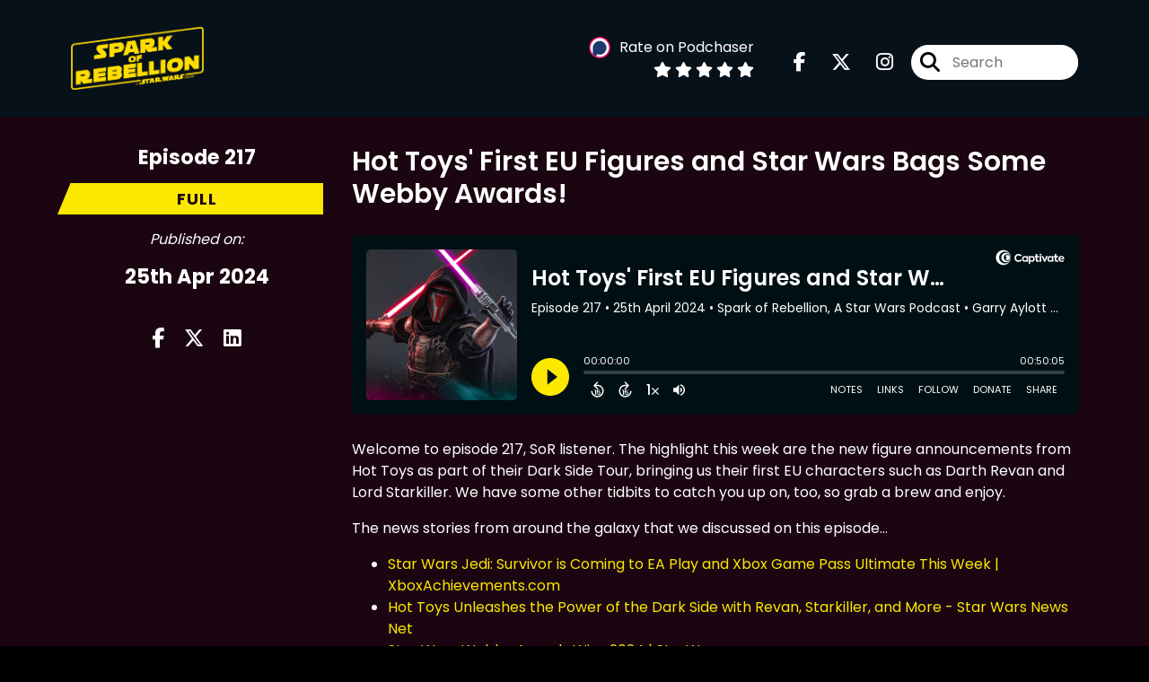

--- FILE ---
content_type: text/html; charset=UTF-8
request_url: https://sparkofrebellion.com/episode/217
body_size: 69847
content:
<!doctype html>
<html lang="en">

<head>
    <meta charset="utf-8">
<meta name="viewport" content="width=device-width, initial-scale=1, shrink-to-fit=no">
<link rel='icon' href='favicon.ico' type='image/x-icon' sizes="32x32">
<link rel="icon" type="image/png" sizes="32x32" href="favicon-32x32.png">
<link rel="icon" type="image/png" sizes="16x16" href="favicon-16x16.png">
<link rel="mask-icon" href="safari-pinned-tab.svg"
    color="#FDE800">
<meta name="msapplication-TileColor" content="#da532c">
<meta name="theme-color" content="#ffffff">

    <link rel="apple-touch-icon" sizes="400x400" href="https://sparkofrebellion.com/images/small-artwork.jpg">

    <link rel="alternate" type="application/rss+xml" title="RSS Feed for Spark of Rebellion, A Star Wars Podcast"
        href="https://feeds.captivate.fm/sparkofrebellion/" />

<link rel="stylesheet" href="/css/app.css?id=9d260e5c22396c010980">
<script src="https://code.jquery.com/jquery-3.5.1.min.js"
    integrity="sha256-9/aliU8dGd2tb6OSsuzixeV4y/faTqgFtohetphbbj0=" crossorigin="anonymous"></script>

<script src="https://assets.captivate.fm/player/api.min.js"></script>
<script type="text/javascript" src="/js/sizing.js?v=1.1"></script>
<script type="text/javascript" src="/js/captivate-sites.js?id=823717fcf689ad13a9b0"></script>

<meta property="og:locale" content="en_US" />
<meta property="og:type" content="website" />
<meta property="og:title" content="Hot Toys&#039; First EU Figures and Star Wars Bags Some Webby Awards! - Spark of Rebellion, A Star Wars Podcast">
<meta property="og:description" content="Welcome to episode 217! The news highlight is Hot Toys&#039; newly announced Star Wars EU figures plus other news from around the galaxy.">
<meta name="description" content="Welcome to episode 217! The news highlight is Hot Toys&#039; newly announced Star Wars EU figures plus other news from around the galaxy.">
            <meta property="og:image" content="https://assets.captivate.fm/37998b47-3a4b-4a19-9265-c42dfc658a30/asset/03641efe-3f91-4412-acd3-905504898101/080fc875-739b-4994-a423-70791ef6daac.jpg">
        <meta property="og:image:secure_url" content="https://assets.captivate.fm/37998b47-3a4b-4a19-9265-c42dfc658a30/asset/03641efe-3f91-4412-acd3-905504898101/080fc875-739b-4994-a423-70791ef6daac.jpg">
    <meta property="og:url"
    content="https://sparkofrebellion.com/episode/217">
<meta property="og:image:width" content="1200" />
<meta property="og:image:height" content="628" />

<meta name="twitter:title" content="Hot Toys&#039; First EU Figures and Star Wars Bags Some Webby Awards! - Spark of Rebellion, A Star Wars Podcast">
<meta name="twitter:description" content="Welcome to episode 217! The news highlight is Hot Toys&#039; newly announced Star Wars EU figures plus other news from around the galaxy.">
<meta name="twitter:card" content="summary_large_image">

    <meta property="og:audio" content="https://pdcn.co/e/op3.dev/e/podcasts.captivate.fm/media/6909408d-304f-492f-822e-f759394b2035/SoR-Ep217.mp3">
    <meta property="og:audio:type" content="audio/mpeg">


            <meta name="twitter:image" content="https://artwork.captivate.fm/d8262070-ab41-40d8-b826-00697f4ad398/Yi1Vg6lgaAwqvOk_ysyLybjp-facebook.png?1768419342">
    

    <meta name="apple-itunes-app" content="app-id=1462305304">


<!-- Global site tag (gtag.js) - Google Analytics -->
<script async src="https://www.googletagmanager.com/gtag/js?id=UA-137263227-2"></script>
<script>
  window.dataLayer = window.dataLayer || [];
  function gtag(){dataLayer.push(arguments);}
  gtag('js', new Date());

  gtag('config', 'UA-137263227-2');
</script>

<meta name="google-site-verification" content="agWotSB4eId8WkMrrSTMUhJLvVxLKb8LMn_isk5fHkk" />



<title>Hot Toys&#039; First EU Figures and Star Wars Bags Some Webby Awards! - Spark of Rebellion, A Star Wars Podcast</title>

<style type="text/css">
                        .hero-header {
                background: url('https://assets.captivate.fm/37998b47-3a4b-4a19-9265-c42dfc658a30/asset/1c5740e5-d756-4f99-a3ed-fb360eeace94/205286a3-76ca-4abe-b079-b9694d1b2a61.jpg');
                background-size: cover;
                background-repeat: no-repeat;
                background-position: center;
            }
                            .hero-subtitle {
                border-top: 1px solid #FDE800;
            }
            
    
    a {
        color: #FDE800;
    }

    .about-info a {
        color: #FDE800
    }

    a.about-support {
        border: 2px solid #FDE800;
    }

    a.about-support:hover {
        text-decoration: none;
        color: #000000 !important;
        background: #FDE800;
    }

    .episode-type,
    .episode-type-pill,
    .episode-number-block {
        background: #FDE800;
        color: #1A0511;
    }

    .episode-type:before {
        border-color: transparent #FDE800 transparent transparent;
    }

    .header {
        background: rgba(0,23,31,0.7);
        color: #ffffff;
    }

    .header a,
    .text-logo {
        color: #ffffff;
    }

    .site-three .header,
    .site-three .footer {
        background: #1A0511;
    }

    .site-three .search-box:focus-within label i {
        color: #1A0511 !important;
    }

    .footer {
        background: #00171F;
        color: #ffffff;
    }

    .footer a,
    .footer .copyright,
    .powered-by {
        color: #ffffff;
    }

    .footer a:hover,
    .footer a:hover .footer-logo path {
        text-decoration: none;
        fill: #FDE800 !important;
    }

    .footer-logo path {
        fill: #FFFFFF !important;
    }

    .body-contrast-color-title {
        color: #FFFFFF !important;
    }


    .social-links a:hover {
        color: #FDE800;
    }

    .page-social-links a:hover {
        color: #ffffff;
        opacity: 0.7;
    }

    .content {
        background: #1A0511;
        color: #FFFFFF;
    }

    .episode-title a {
        color: #FFFFFF;
    }

    .episode-title a:hover {
        text-decoration: none;
        color: #FDE800;
    }

    .follow-this-podcast {
        background: #1A0511;
        color: #FDE800;
    }


    .email-optin-container {
        background: #00202b;
        color: #FFFFFF;
    }

    .email-optin-container .font-highlight-color {
        color: #FDE800;
    }

    .reset-form p,
    .reset-form label {
        color: #FFFFFF;
    }

    body .reset-form a {
        color: #FDE800;
    }

    body .reset-form input[type=submit],
    body .reset-form input[type=button],
    body .reset-form button {
        border: 1px solid #FFFFFF;
        color: #FFFFFF;
    }

    body.site-network .reset-form p *,
    body.site-network .small-button,
    body.site-network .small-button .visit-website,
    body.site-network .user-info,
    body.site-network .user-info .small-social-links a,
    body.site-network .current-show .show-episode-info {
        color: #FFFFFF !important;
    }

    body.site-network .reset-form p a {
        color: #FDE800 !important;
    }


    @media  only screen and (min-width: 576px) {
        .follow-this-podcast-channels a {
            color: #FDE800;
            border: 2px solid #FDE800;
        }

        .site-two .follow-this-podcast-channels a {
            color: #FFFFFF;
            border: 2px solid #FFFFFF;
        }
    }

    @media  only screen and (max-width: 992px) {

        .episode-info,
        .episode-meta {
            color: #FDE800;
        }
    }

    .about {
        background: #002b3a;
        color: #FFFFFF
    }

    .about h4 {
        color: #FDE800
    }


    .about .small-social-links a {
        color: #FDE800
    }

    .episode .episode-link,
    .btn.btn-submit {
        color: #FFFFFF !important;
        border: 1px solid #FFFFFF !important;
    }

    .site-two .tip-section,
    .site-one .tip-section {
        background: #00222e;
        color: #FFFFFF
    }

    .site-two .tip-section .tip-shadow:after,
    .site-one .tip-section .tip-shadow:after {
        background: linear-gradient(180deg, rgba(18, 37, 58, 0) 0%, #00222e 100%);
    }

    .site-three .tip-section .tip-shadow:after {
        background: linear-gradient(180deg, rgba(18, 37, 58, 0) 0%, #1A0511 100%);
    }

    .tip:before {
        background: #FDE800 !important;
        opacity: 5%;
    }

    .optin a {
        color: #FDE800 !important;
    }

    .tip-section a.tip-button,
    .dollar-icon {
        color: #FDE800 !important;
    }

    .tip-section a.tip-button:hover,
    .tip .name,
    .tip .tip-info .tip-amount {
        background: #FDE800 !important;
        color: #000000 !important;
    }


    .optin a:hover {
        color: #FDE800 !important;
    }

    .site-three .optin-titles {
        color: #FFFFFF !important;
    }

    .site-network .optin-title {
        color: #FDE800;
    }

    .grey-or-white {
        color: #FFFFFF !important;
    }


    body.site-network .reset-form input[type=submit],
    body.site-network .reset-form input[type=button],
    body.site-network .reset-form button {
        background-color: #FDE800 !important;
        color: white;
        border: none !important;
    }

    body.site-network .reset-form input[type=submit]:hover,
    body.site-network .reset-form input[type=button]:hover,
    body.site-network .reset-form button:hover {
        color: white !important;
        opacity: 0.7;
    }

    .btn.btn-submit {
        background: #1A0511 !important;
    }

    .episode .episode-link:hover,
    .btn.btn-submit:hover {
        color: #1A0511 !important;
        background: #FFFFFF !important;
    }

    .episode-sharing a {
        color: #FFFFFF !important;
    }

    .episode-sharing a:hover {
        color: #FDE800 !important;
    }

    .pagination .page-link {
        background: none;
        color: #FDE800;
        border: 2px solid #FDE800;
    }

    .pagination .page-link:hover,
    .pagination .page-item.disabled .page-link {
        background: #FDE800;
        color: #1A0511 !important;
        border: 2px solid #FDE800;
    }

    .episode-transcripts {
        border: 1px solid #4a4a4a !important
    }

    .border-bottom {
        border-bottom: 1px solid #4a4a4a !important;
    }

    .border-left {
        border-left: 1px solid #4a4a4a !important;
    }

    .bordered:before,
    .spacer:before {
        border-top: 1px solid #4a4a4a !important;
        border-right: 1px solid #4a4a4a !important;
    }

    .bordered:after,
    .spacer:after {
        border-top: 1px solid #4a4a4a !important;
        border-left: 1px solid #4a4a4a !important;
    }

    .show-notes a,
    a.podchaser-info:hover span,
    .episode-browser a {
        color: #FDE800 !important;
        text-decoration: none;
    }

    .about-info a:hover,
    .show-notes a:hover,
    .episode-browser a:hover,
    a.cp-timestamp:hover {
        text-decoration: underline;
    }

    a.cp-timestamp {
        color: #FDE800 !important;
        text-decoration: none;
        font-weight: bold;
    }

    .about-team-title {
        border-top: 1px solid #1A0511 !important;
    }

    .small-social-links a {
        color: #FFFFFF
    }

    .small-social-links a:hover {
        color: #FDE800 !important;
    }

    .color-border {
        background: #FDE800;
    }

    .current-show.odd {
        background: #4a4a4a;
    }

    .site-network {
        background: #1A0511;
    }

    .start-listening {
        background: #FDE800
    }

    .start-listening:hover {
        background: #FDE800B0
    }

    .section-title {
        color: #FDE800;
    }

    .show-info a {
        background: #FDE800;
        color: #1A0511
    }

    /* NOTE(pierre): If you want to change these, also change them in app css */
    .show-container:hover {
        box-shadow: 0 0.1875rem 1.5rem #FDE80040;
    }


    .font-highlight-color {
        color: #FDE800;
    }

    .follow-this-podcast-channels.site-links>a.show-custom-directories-container>.show-custom-directories>i {
        color: #FDE800;
    }

    .btn-outline-captivate {
        transition: all 0.15s ease-in-out;
        color: #FDE800;
        border-color: #FDE800;
    }

    .btn-outline-captivate:hover {
        color: #000000;
        background-color: #FDE800;
    }

    .btn-outline-captivate:hover g.st1 {
        fill: #000000;
    }

    </style>
</head>

<body class="site-one">

    <header class="header fixed">
    <div class="container">
        <div class="row align-items-center">
            <div class="col-sm-5">
                                    <a href="https://sparkofrebellion.com"><img class="logo"
                            alt="Spark of Rebellion"
                            src="https://assets.captivate.fm/37998b47-3a4b-4a19-9265-c42dfc658a30/asset/cc4b5b68-cb1f-4573-b4d5-d5324fff48ea/09ba6edf-d3af-46c6-b8c5-76e8712f07a6.jpg"></a>
                            </div>
            <div class="col-sm-7 text-sm-right">
                
                    
                        <div class="podchaser-rating">

                            <a class="podchaser-info"
                                href="https://www.podchaser.com/podcasts/spark-of-rebellion-a-star-wars-847275?utm_source=captivate&utm_medium=podcast_page&action=rate"
                                target="_blank">
                                <img alt="Podchaser Logo" src="https://www.podchaser.com/images/podchaser-icon.png">
                                <span>Rate on Podchaser</span>
                            </a>

                            <div class="podchaser-stars">

                                
                                
                                
                                                                            <svg role="img" xmlns="http://www.w3.org/2000/svg" viewBox="0 0 576 512"><path fill="currentColor" d="M259.3 17.8L194 150.2 47.9 171.5c-26.2 3.8-36.7 36.1-17.7 54.6l105.7 103-25 145.5c-4.5 26.3 23.2 46 46.4 33.7L288 439.6l130.7 68.7c23.2 12.2 50.9-7.4 46.4-33.7l-25-145.5 105.7-103c19-18.5 8.5-50.8-17.7-54.6L382 150.2 316.7 17.8c-11.7-23.6-45.6-23.9-57.4 0z" class=""></path></svg>
                                                                            <svg role="img" xmlns="http://www.w3.org/2000/svg" viewBox="0 0 576 512"><path fill="currentColor" d="M259.3 17.8L194 150.2 47.9 171.5c-26.2 3.8-36.7 36.1-17.7 54.6l105.7 103-25 145.5c-4.5 26.3 23.2 46 46.4 33.7L288 439.6l130.7 68.7c23.2 12.2 50.9-7.4 46.4-33.7l-25-145.5 105.7-103c19-18.5 8.5-50.8-17.7-54.6L382 150.2 316.7 17.8c-11.7-23.6-45.6-23.9-57.4 0z" class=""></path></svg>
                                                                            <svg role="img" xmlns="http://www.w3.org/2000/svg" viewBox="0 0 576 512"><path fill="currentColor" d="M259.3 17.8L194 150.2 47.9 171.5c-26.2 3.8-36.7 36.1-17.7 54.6l105.7 103-25 145.5c-4.5 26.3 23.2 46 46.4 33.7L288 439.6l130.7 68.7c23.2 12.2 50.9-7.4 46.4-33.7l-25-145.5 105.7-103c19-18.5 8.5-50.8-17.7-54.6L382 150.2 316.7 17.8c-11.7-23.6-45.6-23.9-57.4 0z" class=""></path></svg>
                                                                            <svg role="img" xmlns="http://www.w3.org/2000/svg" viewBox="0 0 576 512"><path fill="currentColor" d="M259.3 17.8L194 150.2 47.9 171.5c-26.2 3.8-36.7 36.1-17.7 54.6l105.7 103-25 145.5c-4.5 26.3 23.2 46 46.4 33.7L288 439.6l130.7 68.7c23.2 12.2 50.9-7.4 46.4-33.7l-25-145.5 105.7-103c19-18.5 8.5-50.8-17.7-54.6L382 150.2 316.7 17.8c-11.7-23.6-45.6-23.9-57.4 0z" class=""></path></svg>
                                                                            <svg role="img" xmlns="http://www.w3.org/2000/svg" viewBox="0 0 576 512"><path fill="currentColor" d="M259.3 17.8L194 150.2 47.9 171.5c-26.2 3.8-36.7 36.1-17.7 54.6l105.7 103-25 145.5c-4.5 26.3 23.2 46 46.4 33.7L288 439.6l130.7 68.7c23.2 12.2 50.9-7.4 46.4-33.7l-25-145.5 105.7-103c19-18.5 8.5-50.8-17.7-54.6L382 150.2 316.7 17.8c-11.7-23.6-45.6-23.9-57.4 0z" class=""></path></svg>
                                    
                                
                                
                                    
                                
                            </div>

                        </div>
                                    
                                    <div class="social-links page-social-links">
                                                                                        <a aria-label="Spark of Rebellion, A Star Wars Podcast's Facebook page" href="https://www.facebook.com/sparkofrebellionshow"
                                        target="_blank"><i class="fa-brands fa-facebook-f"></i></a>
                                                                                                                        <a aria-label="Spark of Rebellion, A Star Wars Podcast's X page" href="https://x.com/rebellion_spark"
                                        target="_blank"><i class="fa-brands fa-x-twitter"></i></a>
                                                                                                                        <a aria-label="Spark of Rebellion, A Star Wars Podcast's Instagram page"
                                        href="https://www.instagram.com/sparkofrebellionshow" target="_blank"><i
                                            class="fa-brands fa-instagram"></i></a>
                                                        
                    </div>
                
                                    <form class="search-box ml-sm-3" action="/search" method="POST">
                        <input type="hidden" name="_token" value="sLdjmbIlry7qdfEQll4I0ZqMAqR5aZILVpnDZF3E">                        <label for="search"><i class="fas fa-search"></i></label>
                        <input name="query" id="search" type="search" placeholder="Search" class="search-input">
                    </form>
                
                


            </div>
        </div>
    </div>
</header>

    
        <div id="showEpisodes"
    class="content pt-5 pb-5 no-hero single-episode fixed-content"">

    <div class="container">

        <div class="row mt-lg-5 mb-3 row-eq-height border-bottom no-gutters episode">

            <div class="col-lg-3">
                <div class="episode-info">
                                            <h4>Episode 217</h4>
                                        <div class="episode-type mt-3">full</div>
                </div>
                <div class="episode-meta pt-lg-3 pb-sm-2 pb-lg-5">
                    <div class="mb-3 published-on"><i>Published on:</i></div>
                    <h4 class="publish-date">25th Apr 2024</h4>
                    
                </div>

                <!-- Facebook -->
                <script type="text/javascript">
                    jQuery(document).ready(function($) {
                        jQuery(document).on('click', '.facebook-share', function(e) {
                            var fbpopup = window.open(
                                "https://www.facebook.com/sharer/sharer.php?u=https://sparkofrebellion.com/episode/217&title=Hot Toys&#039; First EU Figures and Star Wars Bags Some Webby Awards!&caption=Hot Toys&#039; First EU Figures and Star Wars Bags Some Webby Awards!",
                                "pop", "width=600, height=400, scrollbars=no");
                            return false;
                        });
                    });
                </script>
                <!-- /Facebook -->

                <div class="episode-sharing d-none d-lg-block">
                    <a class="facebook-share pr-3" href="javascript:void(0);">
                        <i class="fab fa-facebook-f"></i>
                    </a>
                    <a target="_blank" class="twitter-share pr-3"
                        href="https://x.com/intent/post?url=https://sparkofrebellion.com/episode/217/&amp;text=Hot Toys&#039; First EU Figures and Star Wars Bags Some Webby Awards!">
                        <i class="fab fa-x-twitter"></i>
                    </a>
                    <a target="_blank" class="linkedin-share"
                        href="https://www.linkedin.com/shareArticle?mini=true&amp;url=https://sparkofrebellion.com/episode/217/&amp;title=Hot Toys&#039; First EU Figures and Star Wars Bags Some Webby Awards!&amp;summary=">
                        <i class="fab fa-linkedin"></i>
                    </a>
                </div>
            </div>

            <div class="col-lg-9">
                <article class="pb-4 pl-lg-5">
                    <header>
                        <h1 class="episode-title">Hot Toys&#039; First EU Figures and Star Wars Bags Some Webby Awards!</h1>
                    </header>
                    <section>

                        <iframe class="captivate-sharer" allow="autoplay"
                            style="width: 100%; height: 200px; border-radius: 6px;" frameborder="no" scrolling="no"
                            allow="clipboard-write"
                            src="https://player.captivate.fm/episode/d378ac82-4e20-4399-ab55-00f6707d6dbb"></iframe>


                        
                        <div
                            class="show-notes display ">
                            <p><p>Welcome to episode 217, SoR listener. The highlight this week are the new figure announcements from Hot Toys as part of their Dark Side Tour, bringing us their first EU characters such as Darth Revan and Lord Starkiller. We have some other tidbits to catch you up on, too, so grab a brew and enjoy.</p> </p><p><p>The news stories from around the galaxy that we discussed on this episode...</p><ul><li><a href="https://www.xboxachievements.com/news/star-wars-jedi-survivor-ea-play-xbox-game-pass-ultimate-this-week/">Star Wars Jedi: Survivor is Coming to EA Play and Xbox Game Pass Ultimate This Week | XboxAchievements.com</a></li><li><a href="https://www.starwarsnewsnet.com/2024/04/hot-toys-unleashes-power-dark-side-revan-starkiller-more.html">Hot Toys Unleashes the Power of the Dark Side with Revan, Starkiller, and More - Star Wars News Net</a></li><li><a href="https://www.starwars.com/news/webby-awards-2024">Star Wars Webby Awards Wins 2024 | StarWars.com</a></li><li><a href="https://www.superherohype.com/geek-culture/573443-star-wars-hot-toys-starkiller-darth-revan">Hot Toys Expands Star Wars' Dark Side With Three EU Figures</a></li><li><a href="https://www.superherohype.com/movies/573420-star-wars-daisy-ridley-reveals-why-reprising-rey-in-new-jedi-order-is-really-strange">Star Wars: Daisy Ridley Reveals Why Reprising Rey in New Jedi Order Is ‘Really Strange' - Comic Book Movies and Superhero Movie News - SuperHeroHype</a></li><li><a href="https://www.jedinews.com/film-music-tv/articles/leslye-headland-the-acolyte-gives-nods-to-almost-every-star-wars-era/?utm_source=rss&utm_medium=rss&utm_campaign=leslye-headland-the-acolyte-gives-nods-to-almost-every-star-wars-era">Leslye Headland: The Acolyte Gives Nods to Almost Every Star Wars Era - Jedi News</a></li><li><a href="https://www.instagram.com/reel/C5cb_sbsHhg/?igsh=NjV2MzZkeWQ0bzRw">Batman & Superman vs The Empire - 🫣🤓🤔 man this edit is absolutely 😘🤌🏼 Credit to McSuperfly #batman #superman #dccomics ##worldsfinest #starwars #starwarsfan #anewhope… | Instagram</a></li></ul> </p><p><p><strong>About Spark of Rebellion:</strong></p><p>This is Spark of Rebellion, the weekly Star Wars podcast for casual fans and veterans alike.</p><p>We are your hosts, Garry and Mark and every single Saturday we release a brand new episode bringing you the latest news, reviews &amp; discussion on all things Star Wars. Tell all of your Star Wars loving friends that the show is available to listen to, completely free anywhere you can find podcasts.</p><p><strong>Get merch and other goodies!</strong></p><p>Want to support us? Throw some beer money our way with a Tip or if you want to grab yourself a laptop sticker, some sweet merchandise, guest opportunities and even a producer credit on the show, you can do that too with a Spark of Rebellion Membership. Hit the link below now and show your support for the Rebellion!</p><p><a href="https://www.sparkofrebellion.com/support">Support Spark of Rebellion, A Star Wars Podcast</a></p><p><strong>Join us on social to chat Star Wars</strong></p><p>We chat about Star Wars every week between episodes on the socials so come and get involved either on our <a href="https://www.sparkofrebellion.com/instagram">Instagram</a>&nbsp;for behind-the-scenes tomfoolery or over on X/Twitter <a href="https://www.sparkofrebellion.com/twitter">Twitter</a>.</p><p>Now, go explore and may the Force be with you... always!</p> </p><br/><br/>This podcast uses the following third-party services for analysis: <br/><br/>OP3 - https://op3.dev/privacy<br/>Podcorn - https://podcorn.com/privacy
                        </div>

                        
                    </section>
                </article>
            </div>

        </div>

        <div class="episode-sharing d-lg-none">
            <a class="facebook-share pr-3" href="javascript:void(0);">
                <i class="fab fa-facebook-f"></i>
            </a>
            <a target="_blank" class="twitter-share pr-3"
                href="https://x.com/intent/post?url=https://sparkofrebellion.com/episode/217/&amp;text=Hot Toys&#039; First EU Figures and Star Wars Bags Some Webby Awards!">
                <i class="fab fa-x-twitter"></i>
            </a>
            <a target="_blank" class="linkedin-share"
                href="https://www.linkedin.com/shareArticle?mini=true&amp;url=https://sparkofrebellion.com/episode/217/&amp;title=Hot Toys&#039; First EU Figures and Star Wars Bags Some Webby Awards!&amp;summary=">
                <i class="fab fa-linkedin"></i>
            </a>
        </div>

        <div class="episode-browser">

                            <a href="https://sparkofrebellion.com/episode/218" class="btn next-episode">Next
                    Episode</a>
                        <a href="https://sparkofrebellion.com/episodes" class="btn">All Episodes</a>
                            <a href="https://sparkofrebellion.com/episode/216"
                    class="btn previous-episode">Previous Episode</a>
            
        </div>

    </div>


</div>
    
            <div class="pt-5 pb-5 email-optin-container">
            <div class="container">
    <div class="email-optin">

        <div class="row align-items-center">

                            <div class="col-md-6 mb-4 mb-md-0">
                    <div class="optin-image">
                        <img src="https://assets.captivate.fm/37998b47-3a4b-4a19-9265-c42dfc658a30/asset/cd54d94b-6393-4458-85ac-2b3cfb796ef5/gVTpy_-JDz_Li3DadMZI4XEN.png"
                            alt="The Latest Star Wars Greatness Direct to Your Inbox!">
                    </div>
                </div>
            
            
                <div class=" col-md-6 ">

                    <div class="row">

                        <div class="col-12 text-center">

                            <div class="optin-titles">

                                <i class="email-optin-plane font-highlight-color fa-light fa-paper-plane"></i>

                                                                    <h3 class="optin-title mb-4">The Latest Star Wars Greatness Direct to Your Inbox!</h3>
                                
                                                                    <h5 class="optin-subtitle">Want us to send you the latest Spark of Rebellion episodes, specials and Patreon offers direct to your internet-enabled email inbox in less than 12 parsecs?! https://www.google.com</h5>
                                
                            </div>

                        </div>

                        <div class="col-12">
                            <form id="contactForm"
                                class="optin mt-5   no-terms ">
                                <input type="hidden" name="_token" value="sLdjmbIlry7qdfEQll4I0ZqMAqR5aZILVpnDZF3E">                                <div class="failure"></div>
                                <div class="form-group">
                                    <input type="text" class="form-control" id="fullName" placeholder="Joe Bloggs">
                                </div>
                                <div class="form-group">
                                    <input type="email" class="form-control" id="emailAddress"
                                        aria-describedby="emailHelp" placeholder="joe@bloggs.com">
                                </div>
                                <div class="text-center mt-3">
                                                                        <button type="submit" id="signup"
                                        class="btn btn-submit">Send me updates!</button>
                                </div>
                            </form>
                            <div class="success-message">
                                Hello there! You&#039;re IN! We&#039;ll send Spark of Rebellion updates directly to your inbox.
                            </div>
                        </div>

                    </div>

                </div>
            
        </div>

    </div>

</div>
        </div>
    
            <div class="tip-section separated-section">
        <div class="container">
            <div class="row">
                <div class="col-lg-6">
                    <div class="d-flex">
                        <i class="fa-light mr-4 fa-circle-dollar-to-slot dollar-icon d-none d-md-block"></i>
                        <div class="media-body">
                            <h3 class="font-weight-light mt-3 d-flex d-md-block align-items-center"><i
                                    class="fa-light mr-4 fa-circle-dollar-to-slot dollar-icon d-md-none"></i>
                                Support Spark of Rebellion, A Star Wars Podcast
                            </h3>
                            <div class="tip-intro mt-4 mb-5">
                                                                    A huge thank you to our supporters, it means a lot that you support our podcast.
                                    <br /><br />If you like the podcast and want to support it, too, you can leave us a
                                    tip using the button below. We really appreciate it and it only takes a moment!
                                                            </div>
                            <a class="tip-button"
                                href="/support">Support Spark of Rebellion, A Star Wars Podcast</a>
                        </div>
                    </div>

                </div>
                <div class="col-lg-6 mt-6 mt-lg-0">
                    <div class=" tip-shadow ">
                        <div class="tip-feed">
                                                                                                <div
                                        class="tip    d-lg-flex">
                                        <div class="name mr-4">K</div>
                                        <div class="tip-info">
                                            <div class="tip-name">Kev The Scruffy Looking Nerf Herder  <span
                                                    class="ml-1 tip-amount">£3</span>
                                            </div>
                                            <div class="tip-text">
                                                3 credits could have bought me a quick puff of that sweet rhoydinum that Saw is always going on about but instead I thought you’d like it more.
                                            </div>
                                        </div>
                                    </div>
                                                                    <div
                                        class="tip    d-lg-flex">
                                        <div class="name mr-4">K</div>
                                        <div class="tip-info">
                                            <div class="tip-name">Kevbot Loves Lobot and Probot <span
                                                    class="ml-1 tip-amount">£5</span>
                                            </div>
                                            <div class="tip-text">
                                                Won 5 credits on an Imperial scratch card (found three Chewbacca heads in a line) and thought, instead of spunking it on Blur Milk, I’d give it to you
                                            </div>
                                        </div>
                                    </div>
                                                                    <div
                                        class="tip    d-lg-flex">
                                        <div class="name mr-4">K</div>
                                        <div class="tip-info">
                                            <div class="tip-name">Kevinski Wangwaiver. <span
                                                    class="ml-1 tip-amount">£5</span>
                                            </div>
                                            <div class="tip-text">
                                                I’ve only gone and won a game of Sabacc against bloody Lando Calrissian (the suave devil) and wanted to send you some well needed Mon Cal Flans.
                                            </div>
                                        </div>
                                    </div>
                                                                    <div
                                        class="tip    d-lg-flex">
                                        <div class="name mr-4">S</div>
                                        <div class="tip-info">
                                            <div class="tip-name">See Threepekev. <span
                                                    class="ml-1 tip-amount">£3</span>
                                            </div>
                                            <div class="tip-text">
                                                Bloody Jabba The Hutt forced me to change my details with the Trade Federation.  Didn’t want you guys taking out a bounty on my head.
                                            </div>
                                        </div>
                                    </div>
                                                                    <div
                                        class="tip    d-lg-flex">
                                        <div class="name mr-4">K</div>
                                        <div class="tip-info">
                                            <div class="tip-name">Kevy Wank Enobi <span
                                                    class="ml-1 tip-amount">£5</span>
                                            </div>
                                            <div class="tip-text">
                                                Found a few Aldhani credits.  Could have gone to Canto Bight and spent a night with a Sulustian at Space Hooters but thought it’s better spent here.
                                            </div>
                                        </div>
                                    </div>
                                                                    <div
                                        class="tip    d-lg-flex">
                                        <div class="name mr-4">K</div>
                                        <div class="tip-info">
                                            <div class="tip-name">Kev <span
                                                    class="ml-1 tip-amount">£5</span>
                                            </div>
                                            <div class="tip-text">
                                                Cheers guys.  Love ya more than Jar Jar getting frisky with a Jawa. 
                                            </div>
                                        </div>
                                    </div>
                                                                    <div
                                        class="tip   d-none   d-lg-flex">
                                        <div class="name mr-4">A</div>
                                        <div class="tip-info">
                                            <div class="tip-name">Anonymous <span
                                                    class="ml-1 tip-amount">£3</span>
                                            </div>
                                            <div class="tip-text">
                                                Great hosts make a great show! Keep it coming 👍🏼
                                            </div>
                                        </div>
                                    </div>
                                                                    <div
                                        class="tip   d-none   d-lg-flex">
                                        <div class="name mr-4">G</div>
                                        <div class="tip-info">
                                            <div class="tip-name">Garry A <span
                                                    class="ml-1 tip-amount">£10</span>
                                            </div>
                                            <div class="tip-text">
                                                The feeling is mutual, Mark, love it! Here&#039;s my &quot;Creator Contribution&quot; :) 
                                            </div>
                                        </div>
                                    </div>
                                                                    <div
                                        class="tip   d-none   d-lg-flex">
                                        <div class="name mr-4">M</div>
                                        <div class="tip-info">
                                            <div class="tip-name">Mark A <span
                                                    class="ml-1 tip-amount">$10</span>
                                            </div>
                                            <div class="tip-text">
                                                Loving creating the show with you, Gaz, so wanted to show my appreciation!
                                            </div>
                                        </div>
                                    </div>
                                                                                    </div>
                    </div>
                </div>
            </div>
        </div>
    </div>
    
    <div class="follow-this-podcast pt-4 pb-4 pt-sm-5 pb-sm-5">

        <div class="container">

            <div class="row align-items-center">

                <div class="col-12 text-center">

                    <h4 class="mb-2">Listen for free</h4>

                    <div class="site-links follow-this-podcast-channels">

                        <a class="btn" aria-label="Listen on Apple Podcasts" href="https://sparkofrebellion.com/apple" target="_blank">
                        <svg class="link-logo" xmlns="http://www.w3.org/2000/svg" xmlns:xlink="http://www.w3.org/1999/xlink"
                            width="30" height="30" viewBox="0 0 40 40" xmlns:v="https://vecta.io/nano">
                            <defs>
                                <linearGradient y2="1" x2=".5" y1="0" x1=".5" id="A">
                                    <stop stop-color="#f452ff" offset="0" />
                                    <stop stop-color="#832bc1" offset="1" />
                                </linearGradient>
                                <path id="B"
                                    d="M39.137 34.569c-.387.981-1.281 2.362-2.549 3.335-.732.562-1.606 1.099-2.806 1.453-1.279.378-2.855.506-4.816.506H11.034c-1.961 0-3.537-.128-4.816-.506-1.2-.354-2.074-.891-2.806-1.453-1.267-.973-2.161-2.354-2.549-3.335-.78-1.976-.788-4.218-.788-5.631h0V11.062h0c0-1.412.008-3.654.788-5.631.387-.981 1.281-2.362 2.549-3.335C4.144 1.535 5.017.998 6.217.643 7.497.265 9.072.137 11.034.137h0 17.933 0c1.961 0 3.537.128 4.816.506 1.2.354 2.074.892 2.806 1.453 1.267.973 2.161 2.354 2.549 3.335.78 1.976.788 4.218.788 5.631v17.876c0 1.412-.008 3.654-.788 5.631z" />
                            </defs>
                            <g stroke="null">
                                <use xlink:href="#B" fill="url(#A)" fill-rule="evenodd" />
                                <use xlink:href="#B" fill="none" />
                                <path
                                    d="M22.89 22.971c-.598-.629-1.648-1.032-2.888-1.032s-2.29.403-2.888 1.032a1.82 1.82 0 0 0-.529 1.144c-.101.928-.044 1.727.065 3.005l.559 4.495.468 2.267c.22.737 1.041 1.382 2.326 1.382s2.106-.645 2.326-1.382c.136-.455.284-1.09.468-2.267l.559-4.495c.109-1.278.166-2.077.065-3.005-.052-.479-.217-.816-.529-1.144zm-6.146-5.6c0 1.795 1.46 3.251 3.261 3.251s3.261-1.456 3.261-3.251-1.46-3.251-3.261-3.251-3.261 1.456-3.261 3.251zm3.221-12.83c-7.627.022-13.877 6.19-13.972 13.793-.077 6.159 3.867 11.427 9.375 13.359.134.047.269-.064.248-.203l-.203-1.431a.48.48 0 0 0-.284-.378c-4.353-1.896-7.392-6.248-7.344-11.289.064-6.615 5.483-12.009 12.119-12.062 6.784-.055 12.321 5.431 12.321 12.182 0 4.99-3.026 9.289-7.345 11.17a.48.48 0 0 0-.283.379l-.203 1.43c-.021.14.114.25.248.204 5.455-1.913 9.376-7.099 9.376-13.182 0-7.717-6.309-13.992-14.054-13.97zm-.253 6.409c4.324-.167 7.895 3.291 7.895 7.565a7.54 7.54 0 0 1-2.4 5.518.58.58 0 0 0-.183.455c.029.52.019 1.025-.016 1.596-.009.152.162.249.288.163 2.476-1.687 4.104-4.523 4.104-7.731 0-5.283-4.414-9.558-9.759-9.351-4.967.192-8.952 4.274-9.016 9.229-.042 3.259 1.597 6.146 4.104 7.854.126.086.296-.012.287-.163A13.35 13.35 0 0 1 15 24.487a.58.58 0 0 0-.182-.454 7.54 7.54 0 0 1-2.398-5.721c.105-3.967 3.314-7.208 7.292-7.362z"
                                    fill="#fff" />
                            </g>
                        </svg>
                        <span class="link-label">Apple Podcasts</span>
                    </a>
                                                                    <a class="btn" aria-label="Listen on Spotify" href="https://sparkofrebellion.com/spotify" target="_blank">
                        <svg class="link-logo spotify-svg" xmlns="http://www.w3.org/2000/svg" height="168px" width="168px"
                            version="1.1" viewBox="0 0 168 168">
                            <path fill="#1ED760"
                                d="m83.996 0.277c-46.249 0-83.743 37.493-83.743 83.742 0 46.251 37.494 83.741 83.743 83.741 46.254 0 83.744-37.49 83.744-83.741 0-46.246-37.49-83.738-83.745-83.738l0.001-0.004zm38.404 120.78c-1.5 2.46-4.72 3.24-7.18 1.73-19.662-12.01-44.414-14.73-73.564-8.07-2.809 0.64-5.609-1.12-6.249-3.93-0.643-2.81 1.11-5.61 3.926-6.25 31.9-7.291 59.263-4.15 81.337 9.34 2.46 1.51 3.24 4.72 1.73 7.18zm10.25-22.805c-1.89 3.075-5.91 4.045-8.98 2.155-22.51-13.839-56.823-17.846-83.448-9.764-3.453 1.043-7.1-0.903-8.148-4.35-1.04-3.453 0.907-7.093 4.354-8.143 30.413-9.228 68.222-4.758 94.072 11.127 3.07 1.89 4.04 5.91 2.15 8.976v-0.001zm0.88-23.744c-26.99-16.031-71.52-17.505-97.289-9.684-4.138 1.255-8.514-1.081-9.768-5.219-1.254-4.14 1.08-8.513 5.221-9.771 29.581-8.98 78.756-7.245 109.83 11.202 3.73 2.209 4.95 7.016 2.74 10.733-2.2 3.722-7.02 4.949-10.73 2.739z">
                            </path>
                        </svg>
                        <span class="link-label">Spotify</span>
                    </a>
                                                                    <a class="btn" aria-label="Listen on Goodpods" href="https://www.goodpods.com/podcasts-aid/1462305304" target="_blank">
                        <img class="link-logo" src="https://sparkofrebellion.com/images/goodpods-icon.svg" alt="Goodpods Logo">
                        <span class="link-label">Goodpods</span>
                    </a>
                                                                    <a class="btn" aria-label="Listen on Amazon Music" href="https://sparkofrebellion.com/amazon" target="_blank">
                        <svg class="link-logo" xmlns="http://www.w3.org/2000/svg" class="margin-left: 4px;" width="30"
                            height="30" viewBox="0 0 120 80">
                            <g fill="none" fill-rule="evenodd">
                                <path d="M-32 112h181V-32H-32z" />
                                <path fill="#FFFFFF"
                                    d="M72.37 27.38C65.59 32.35 55.77 35 47.3 35A45.5 45.5 0 0 1 16.7 23.38c-.64-.57-.07-1.35.69-.9a61.88 61.88 0 0 0 30.64 8.08c7.5 0 15.77-1.55 23.36-4.76 1.15-.48 2.11.75.99 1.58zm2.82-3.2c-.87-1.1-5.73-.53-7.91-.27-.67.08-.77-.5-.17-.91 3.88-2.71 10.23-1.93 10.97-1.02.75.91-.2 7.25-3.83 10.28-.56.47-1.09.22-.84-.4.82-2.03 2.65-6.58 1.78-7.68zM67.43 3.85V1.22c0-.4.3-.67.67-.67h11.87c.38 0 .68.27.68.66v2.26c0 .38-.32.88-.9 1.66l-6.14 8.73c2.28-.05 4.7.29 6.77 1.45.47.26.6.65.63 1.03v2.8c0 .4-.43.84-.87.6a13.73 13.73 0 0 0-12.54.03c-.42.22-.85-.22-.85-.61v-2.67c0-.43.01-1.16.44-1.81L74.32 4.5h-6.2c-.38 0-.69-.26-.7-.66zM90.87.21c5.36 0 8.26 4.58 8.26 10.4 0 5.62-3.2 10.08-8.26 10.08-5.26 0-8.12-4.58-8.12-10.28 0-5.74 2.9-10.2 8.12-10.2zm.03 3.76c-2.66 0-2.83 3.6-2.83 5.86 0 2.25-.03 7.06 2.8 7.06 2.8 0 2.93-3.88 2.93-6.25 0-1.55-.07-3.41-.54-4.88-.4-1.28-1.21-1.79-2.36-1.79zM61.61 20.26c-.24.2-.68.22-.85.08-1.24-.95-2.07-2.4-2.07-2.4-1.98 2.01-3.39 2.62-5.96 2.62-3.03 0-5.4-1.87-5.4-5.6a6.1 6.1 0 0 1 3.85-5.87c1.96-.86 4.7-1.01 6.79-1.25 0 0 .17-2.25-.44-3.07a2.54 2.54 0 0 0-2.03-.93c-1.33 0-2.63.72-2.89 2.11-.07.4-.36.74-.68.7l-3.45-.37a.63.63 0 0 1-.54-.75c.8-4.22 4.63-5.5 8.07-5.5 1.76 0 4.05.47 5.44 1.79 1.75 1.63 1.59 3.8 1.59 6.18v5.6c0 1.68.7 2.42 1.36 3.32.23.33.28.72-.01.96-.74.61-2.78 2.38-2.78 2.38zm-3.64-8.76v-.78c-2.61 0-5.37.56-5.37 3.62 0 1.55.81 2.6 2.2 2.6 1 0 1.92-.62 2.5-1.63.7-1.25.67-2.41.67-3.81zm-43.7 8.76c-.23.2-.67.22-.84.08-1.24-.95-2.07-2.4-2.07-2.4-1.99 2.01-3.39 2.62-5.96 2.62-3.04 0-5.4-1.87-5.4-5.6a6.1 6.1 0 0 1 3.85-5.87c1.96-.86 4.7-1.01 6.79-1.25 0 0 .17-2.25-.44-3.07a2.54 2.54 0 0 0-2.03-.93c-1.34 0-2.63.72-2.89 2.11-.07.4-.37.74-.68.7l-3.46-.37a.63.63 0 0 1-.53-.75C1.4 1.31 5.24.03 8.68.03c1.76 0 4.05.47 5.44 1.79C15.87 3.45 15.7 5.62 15.7 8v5.6c0 1.68.7 2.42 1.36 3.32.23.33.28.72-.01.96-.74.61-2.78 2.38-2.78 2.38zm-3.63-8.76v-.78c-2.61 0-5.37.56-5.37 3.62 0 1.55.8 2.6 2.2 2.6 1 0 1.92-.62 2.5-1.63.7-1.25.67-2.41.67-3.81zm14.2-1.63v9.76c0 .37-.3.67-.68.67h-3.6a.67.67 0 0 1-.68-.67V1.27c0-.37.3-.67.68-.67h3.37c.37 0 .67.3.67.67v2.35h.07C25.55 1.3 27.2.21 29.42.21c2.26 0 3.67 1.09 4.69 3.41A5.13 5.13 0 0 1 39.09.21c1.52 0 3.17.62 4.18 2.02 1.15 1.55.91 3.8.91 5.78v11.63c0 .37-.31.66-.7.66h-3.6a.67.67 0 0 1-.65-.66V9.87c0-.78.07-2.72-.1-3.45-.27-1.25-1.08-1.6-2.13-1.6a2.4 2.4 0 0 0-2.15 1.52c-.37.93-.34 2.48-.34 3.53v9.77c0 .37-.31.66-.7.66h-3.6a.67.67 0 0 1-.65-.66V9.87c0-2.06.33-5.08-2.23-5.08-2.6 0-2.5 2.94-2.5 5.08zm81.94 9.76c0 .37-.3.67-.67.67h-3.61a.67.67 0 0 1-.67-.67V1.27c0-.37.3-.67.67-.67h3.33c.4 0 .68.31.68.52v2.81h.07c1-2.52 2.42-3.72 4.92-3.72 1.62 0 3.2.58 4.21 2.17.94 1.48.94 3.96.94 5.74v11.6a.68.68 0 0 1-.69.58h-3.62a.68.68 0 0 1-.64-.58V8.58c0-3.72-1.43-3.83-2.26-3.83-.96 0-1.74.75-2.07 1.44a8.3 8.3 0 0 0-.6 3.52l.01 9.92zM.93 79.3c-.62 0-.93-.3-.93-.93V56.68c0-.62.31-.93.93-.93H3c.3 0 .55.07.72.19.17.12.29.36.35.7l.28 1.48c2.99-2.04 5.9-3.06 8.73-3.06 2.9 0 4.86 1.1 5.89 3.3 3.08-2.2 6.16-3.3 9.24-3.3 2.15 0 3.8.6 4.95 1.8 1.15 1.22 1.73 2.94 1.73 5.16v16.35c0 .62-.32.93-.94.93H31.2c-.62 0-.94-.3-.94-.93V63.33c0-1.55-.3-2.7-.88-3.44-.6-.75-1.53-1.12-2.8-1.12-2.28 0-4.56.7-6.87 2.1.03.21.05.44.05.69v16.81c0 .62-.31.93-.93.93h-2.76c-.62 0-.93-.3-.93-.93V63.33c0-1.55-.3-2.7-.89-3.44-.6-.75-1.53-1.12-2.8-1.12-2.37 0-4.64.68-6.82 2.05v17.55c0 .62-.3.93-.93.93H.93zm47.44.7c-2.21 0-3.9-.62-5.09-1.86-1.18-1.24-1.77-2.99-1.77-5.25V56.7c0-.63.3-.94.93-.94h2.75c.63 0 .94.31.94.93v14.73c0 1.67.32 2.9.98 3.69.65.79 1.7 1.18 3.13 1.18 2.24 0 4.5-.74 6.77-2.23V56.68c0-.62.3-.93.93-.93h2.75c.63 0 .94.31.94.93v21.7c0 .61-.31.92-.94.92h-2c-.31 0-.56-.06-.73-.18-.17-.13-.28-.36-.35-.7l-.32-1.62c-2.9 2.13-5.87 3.2-8.92 3.2zm26.52 0c-2.62 0-4.97-.43-7.05-1.3a1.83 1.83 0 0 1-.77-.51c-.14-.19-.21-.48-.21-.88V76c0-.56.18-.84.56-.84.22 0 .6.1 1.16.28 2.06.65 4.2.97 6.4.97 1.53 0 2.69-.3 3.48-.88.8-.59 1.19-1.44 1.19-2.55a2.4 2.4 0 0 0-.72-1.82 7.83 7.83 0 0 0-2.64-1.39l-3.97-1.48c-3.46-1.27-5.18-3.44-5.18-6.5 0-2.02.78-3.65 2.36-4.88 1.57-1.24 3.63-1.86 6.18-1.86a17 17 0 0 1 5.93 1.07c.37.12.64.28.8.48.15.2.23.5.23.9v1.26c0 .56-.2.84-.6.84a4.2 4.2 0 0 1-1.08-.23c-1.65-.5-3.33-.75-5.05-.75-2.98 0-4.48 1.01-4.48 3.02 0 .8.25 1.44.75 1.9.5.47 1.48.98 2.94 1.54l3.64 1.4c1.84.7 3.16 1.55 3.97 2.53.81.97 1.21 2.23 1.21 3.78 0 2.2-.82 3.95-2.47 5.25-1.65 1.3-3.84 1.95-6.58 1.95zm14.94-.7c-.62 0-.94-.3-.94-.93V56.68c0-.62.32-.93.94-.93h2.75c.62 0 .94.31.94.93v21.7c0 .61-.32.92-.94.92h-2.75zm1.4-27.73c-.9 0-1.61-.25-2.13-.76a2.72 2.72 0 0 1-.77-2.02c0-.84.26-1.51.77-2.02a2.88 2.88 0 0 1 2.13-.77c.9 0 1.6.26 2.12.77.52.5.77 1.18.77 2.02 0 .83-.25 1.5-.77 2.02-.51.5-1.22.76-2.12.76zm19.51 28.24c-3.67 0-6.48-1.04-8.42-3.13-1.95-2.1-2.92-5.12-2.92-9.08 0-3.93 1-6.98 3.01-9.13 2-2.15 4.85-3.23 8.52-3.23 1.68 0 3.33.3 4.95.89.34.12.58.27.72.46s.21.5.21.93v1.25c0 .62-.2.93-.6.93-.16 0-.4-.04-.75-.14a13.8 13.8 0 0 0-3.88-.55c-2.61 0-4.5.65-5.65 1.97-1.15 1.32-1.72 3.41-1.72 6.3v.6c0 2.81.58 4.88 1.75 6.2 1.17 1.31 3.01 1.97 5.53 1.97 1.3 0 2.7-.21 4.2-.65.35-.1.58-.14.7-.14.4 0 .61.31.61.93v1.26c0 .4-.06.7-.19.88-.12.18-.37.35-.74.5-1.53.66-3.3.98-5.33.98z" />
                            </g>
                        </svg>
                        <span class="link-label">Amazon Music</span>
                    </a>
                                                                    <a class="btn" aria-label="Listen on Pocket Casts" href="https://sparkofrebellion.com/pocketcasts"
                        target="_blank">
                        <svg class="link-logo pocketcasts-svg" xmlns:xlink="http://www.w3.org/1999/xlink" height="40"
                            viewBox="0 0 100 100" width="40" xmlns="http://www.w3.org/2000/svg">
                            <mask height="100" id="a" maskUnits="userSpaceOnUse" width="100" x="0" y="0">
                                <path d="m50 97a47 47 0 1 0 -47-47 47 47 0 0 0 47 47z" fill="#fff" fill-rule="evenodd">
                                </path>
                            </mask>
                            <mask height="70.37" id="b" maskUnits="userSpaceOnUse" width="70.37" x="14.86" y="14.86">
                                <path
                                    d="m49.25 73.66a23.62 23.62 0 1 1 24.41-24.41.84.84 0 0 0 .84.8h6.87a.84.84 0 0 0 .84-.86 32.17 32.17 0 1 0 -33 33 .84.84 0 0 0 .86-.84v-6.85a.84.84 0 0 0 -.8-.84zm.8-42.21a18.6 18.6 0 0 0 -.88 37.18.84.84 0 0 0 .88-.84v-5.45a.86.86 0 0 0 -.78-.84 11.48 11.48 0 1 1 12.23-12.23.86.86 0 0 0 .84.78h5.45a.84.84 0 0 0 .84-.88 18.6 18.6 0 0 0 -18.58-17.72z"
                                    fill="#fff" fill-rule="evenodd"></path>
                            </mask>
                            <g mask="url(#a)">
                                <path d="m0 0h100v100h-100z" fill="#f44336" fill-rule="evenodd"></path>
                            </g>
                            <g mask="url(#b)">
                                <path d="m14.86 14.86h70.37v70.37h-70.37z" fill="#fefefe" fill-rule="evenodd"></path>
                            </g>
                        </svg>
                        <span class="link-label">Pocket Casts</span>
                    </a>
                                                                    <a class="btn" href="https://sparkofrebellion.com/rssfeed" target="_blank">
                        <svg aria-hidden="true" class="link-logo rss-svg" focusable="false" width="35" height="36"
                            viewBox="0 0 35 36" fill="none" xmlns="http://www.w3.org/2000/svg">
                            <path
                                d="M10 30.5C10 27.7656 7.73438 25.5 5 25.5C2.1875 25.5 0 27.7656 0 30.5C0 33.3125 2.1875 35.5 5 35.5C7.73438 35.5 10 33.3125 10 30.5ZM23.6719 34.25C23.0469 22.1406 13.3594 12.4531 1.25 11.8281C0.546875 11.75 0 12.375 0 13.0781V16.8281C0 17.4531 0.46875 18 1.09375 18.0781C9.84375 18.625 16.875 25.6562 17.4219 34.4062C17.5 35.0312 18.0469 35.5 18.6719 35.5H22.4219C23.125 35.5 23.75 34.9531 23.6719 34.25ZM34.9219 34.25C34.2969 15.9688 19.6094 1.20312 1.25 0.578125C0.546875 0.5 0 1.04688 0 1.82812V5.57812C0 6.20312 0.46875 6.75 1.17188 6.82812C16.0938 7.375 28.125 19.4062 28.6719 34.3281C28.75 35.0312 29.2969 35.5781 29.9219 35.5781H33.6719C34.4531 35.5 35 34.9531 34.9219 34.25Z"
                                fill="#FF9900" />
                        </svg>
                        <span class="link-label">RSS Feed</span>
                    </a>
                                                                    <a class="btn" aria-label="Listen on Overcast" href="https://overcast.fm/itunes1462305304" target="_blank">
                        <img class="link-logo" src="https://sparkofrebellion.com/images/overcast.svg" alt="Overcast Logo">
                        <span class="link-label">Overcast</span>
                    </a>
                                                                    <a class="btn" aria-label="Listen on Castro" href="https://castro.fm/itunes/1462305304" target="_blank">
                        <img class="link-logo" src="https://sparkofrebellion.com/images/castro.svg" alt="Castro Logo">
                        <span class="link-label">Castro</span>
                    </a>
                            
    
    

                    </div>


                </div>

            </div>

        </div>

    </div>

    <div class="about pt-5 pb-5">

        <div class="container">

            <div class="row no-gutters">

                <div class="col-sm-3">

                    <img alt="Show artwork for Spark of Rebellion, A Star Wars Podcast" src="https://artwork.captivate.fm/c80731b1-43a7-4fb8-bd52-0c75c64be37c/BAdHeaD-jP-SSuDgnojIJlV.jpg"
                        class="about-artwork">

                </div>

                <div class="col-sm-9">
                    <div class="pl-sm-5 pt-3 pt-sm-0">
                        <h4 class="mb-4">About the Podcast</h4>
                        <div class="about-info">
                            <div class="about-title">Spark of Rebellion, A Star Wars Podcast</div>
                                                            <div class="about-subtitle">The weekly Star Wars news roundup for busy fans who want to stay up to date!</div>
                                                                                        <div class="about-info mt-3 mb-3">For all the Star Wars enthusiasts out there, we've got your weekly fix! Life can get busy, but don't let it keep you from your first love – Star Wars. Spark of Rebellion is here to bridge the gap, delivering a comprehensive roundup of Star Wars news in a digestible and fun format.<br />
<br />
Whether you're a prequel aficionado, original trilogy devotee, or sequel enthusiast, our podcast covers it all – from movies and animation to books, comics, and the latest rumours circulating in the galaxy far, far away!<br />
<br />
Produced by Garry Aylott and Mark Asquith, the podcast releases every single Saturday. Whether you're commuting, hitting the gym, walking the dog, or just tidying up at home, Spark of Rebellion is your go-to Star Wars companion, ensuring you stay connected to the epic universe you adore!<br />
<br />
Fuel the force behind Spark of Rebellion! Support us and score exclusive perks like laptop stickers, limited edition merchandise, and access to premium content. Your backing keeps the podcast going, ensuring regular updates and improved production. Join our community at <a href="https://sparkofrebellion.com/support" target="_blank">https://sparkofrebellion.com/support</a> and let's explore the Star Wars galaxy together!<br />
<br />
Brought to you by the Nerd Podcasts network at <a href="<a href="https://www.nerdpodcasts.com" target="_blank">https://www.nerdpodcasts.com</a>">NerdPodcasts.com</a></div>
                                                                                        <a class="btn about-support" target="_blank"
                                    href="https://sparkofrebellion.com/support">Support This Show</a>
                                                    </div>
                    </div>
                </div>

            </div>

            
                <h4 class="about-team-title">About your hosts</h4>

                <div class="row mt-5">

                                            <div class="col-lg-6">
                                                            <h4 class="mb-4">Garry Aylott</h4>
                                                        <div class="row no-gutters">
                                <div class="col-sm-3">
                                    <img src="https://media.captivate.fm/profile_picture/6b022753-e713-4d14-9b0f-3f374273cdb5/bdfb8757-db2d-4805-a83c-de00d9a779bd/HmzQbb8ZhuNAnd5yYe7ewLTl.png"
                                        alt="Profile picture for Garry Aylott" class="about-artwork">
                                </div>
                                <div class="col-sm-9">
                                    <div class="pl-sm-4">
                                                                                <div class="about-team mb-3">
                                            Garry is a senior designer with 15+ years of experience, currently Head of Design at Captivate. His love of pop culture is infectious, as heard in his podcasts about Star Wars, Doctor Who, classic British sci-fi, and more. You’ll find him travelling, gaming, and appreciating a bloody good cup of tea.
                                        </div>
                                        
                                                                                    <div class="small-social-links mb-3 mt-3">
    
    
            <a aria-label="Garry Aylott's X page" href="https://x.com/garryaylott" target="_blank"><i
                class="fab fa-x-twitter"></i></a>
    
            <a aria-label="Garry Aylott's Instagram page" href="https://instagram.com/garryaylott"
            target="_blank"><i class="fab fa-instagram"></i></a>
    
            <a aria-label="Garry Aylott's LinkedIn page" href="https://www.linkedin.com/in/garryaylott/" target="_blank"><i
                class="fab fa-linkedin"></i></a>
    
    
    </div>
                                        
                                    </div>




                                </div>

                            </div>
                        </div>
                                            <div class="col-lg-6">
                                                            <h4 class="mb-4">Mark Asquith</h4>
                                                        <div class="row no-gutters">
                                <div class="col-sm-3">
                                    <img src="https://media.captivate.fm/profile_picture/c1159a3b-05a1-440c-b63a-d4b71396cb2f/54963e58-86bc-44d7-8588-811b0a725cb7/5fa1ddc6-7ad6-4440-ab87-5432c71172ef.png"
                                        alt="Profile picture for Mark Asquith" class="about-artwork">
                                </div>
                                <div class="col-sm-9">
                                    <div class="pl-sm-4">
                                                                                <div class="about-team mb-3">
                                            Mark is a pop culture geek with a love for anything with good mythology. He loves talking Star Wars past, present and future and is also the founder of podcast company Rebel Base Media, who make Captivate.fm.
                                        </div>
                                        
                                                                                    <div class="small-social-links mb-3 mt-3">
            <a aria-label="Mark Asquith's Facebook page" href="https://www.facebook.com/MrAsquith" target="_blank"><i
                class="fab fa-facebook-square"></i></a>
    
            <a aria-label="Mark Asquith's Facebook group page" href="https://www.facebook.com/groups/captivatepodcasting" target="_blank"><i
                class="fab fa-facebook"></i></a>
    
            <a aria-label="Mark Asquith's X page" href="https://x.com/MrAsquith" target="_blank"><i
                class="fab fa-x-twitter"></i></a>
    
            <a aria-label="Mark Asquith's Instagram page" href="https://instagram.com/MrAsquith"
            target="_blank"><i class="fab fa-instagram"></i></a>
    
            <a aria-label="Mark Asquith's LinkedIn page" href="https://www.linkedin.com/in/markasquith/" target="_blank"><i
                class="fab fa-linkedin"></i></a>
    
            <a aria-label="Mark Asquith's YouTube page" href="https://www.youtube.com/captivatepodcasting" target="_blank"><i
                class="fab fa-youtube youtube-icon"></i></a>
    
            <a aria-label="Another of Mark Asquith's associated pages" href="https://www.captivate.fm"
            target="_blank" class="external-link"><i class="fa-light fa-link pr-2"></i>
            Start your own podcast</a>
    </div>
                                        
                                    </div>




                                </div>

                            </div>
                        </div>
                    
                </div>

            
        </div>

    </div>


    <footer class="footer pt-sm-5 pb-sm-5 pt-3 pb-3">
    <div class="container">
        <div class="row align-items-center">
            <div class="col-sm-6">
                <div class="copyright">Garry Aylott &amp; Mark Asquith - Nerd Podcasts Network</div>
            </div><!--
        -->
            <div class="col-sm-6">
                                    <div class="powered-by"><span>Powered by</span><a href="https://www.captivate.fm/signup?ref=garryaylott"
                            target="_blank"> <svg
    xmlns:dc="http://purl.org/dc/elements/1.1/"
    xmlns:cc="http://creativecommons.org/ns#"
    xmlns:rdf="http://www.w3.org/1999/02/22-rdf-syntax-ns#"
    xmlns:svg="http://www.w3.org/2000/svg"
    xmlns="http://www.w3.org/2000/svg"
    viewBox="0 0 552.1333 120.8"
    height="120.8"
    width="552.1333"
    xml:space="preserve"
    id="svg2"
    class="footer-logo"
    version="1.1"><metadata
        id="metadata8"><rdf:RDF><cc:Work
                rdf:about=""><dc:format>image/svg+xml</dc:format><dc:type
                    rdf:resource="http://purl.org/dc/dcmitype/StillImage" /></cc:Work></rdf:RDF></metadata><defs
        id="defs6" /><g
        transform="matrix(1.3333333,0,0,-1.3333333,0,120.8)"
        id="g10"><g
            transform="scale(0.1)"
            id="g12"><path
                id="path14"
                style="fill:#040606;fill-opacity:1;fill-rule:nonzero;stroke:none"
                d="m 1146.24,428.375 c 0,144.723 110.45,244.375 242.48,244.375 86.96,0 161.22,-39.984 201.85,-97.109 l -62.84,-61.578 c -32.38,39.992 -78.71,67.925 -133.94,67.925 -83.78,0 -149.8,-64.113 -149.8,-153.613 0,-86.957 64.75,-149.801 149.17,-149.801 55.22,0 103.47,27.285 136.47,68.555 l 64.75,-59.031 c -41.26,-56.496 -116.79,-99.668 -206.94,-99.668 -133.93,0 -241.2,96.492 -241.2,239.945" /><path
                id="path16"
                style="fill:#040606;fill-opacity:1;fill-rule:nonzero;stroke:none"
                d="m 1888.24,368.699 c 0,53.961 -39.99,99.66 -97.12,99.66 -57.75,0 -96.48,-45.699 -96.48,-99.66 0,-55.222 39.36,-100.293 96.48,-100.293 57.13,0 97.12,45.715 97.12,100.293 z m 83.78,172.664 V 195.422 h -85.04 v 39.98 c -25.4,-27.285 -61.58,-48.234 -110.45,-48.234 -100.3,0 -171.39,79.98 -171.39,182.805 0,104.105 73.01,180.277 171.39,180.277 48.87,0 84.42,-21.582 110.45,-50.148 v 41.261 h 85.04" /><path
                id="path18"
                style="fill:#040606;fill-opacity:1;fill-rule:nonzero;stroke:none"
                d="m 2285.84,368.074 c 0,54.586 -38.08,99.016 -95.86,99.016 -57.12,0 -95.2,-44.43 -95.2,-99.016 0,-54.597 38.08,-99.019 95.2,-99.019 57.78,0 95.86,44.422 95.86,99.019 z m 90.14,0.625 c 0,-100.293 -71.1,-181.531 -170.75,-181.531 -48.25,0 -83.16,20.949 -108.55,48.234 V 53.2422 h -89.5 V 541.363 h 88.87 v -42.531 c 25.38,29.195 60.93,51.418 109.8,51.418 99.03,0 170.13,-81.25 170.13,-181.551" /><path
                id="path20"
                style="fill:#040606;fill-opacity:1;fill-rule:nonzero;stroke:none"
                d="m 2663.29,195.422 v 345.941 h 89.5 V 195.422 Z m -10.16,439.875 c 0,31.113 24.12,54.601 55.22,54.601 31.11,0 55.22,-23.488 55.22,-54.601 0,-31.727 -24.11,-55.215 -55.22,-55.215 -31.1,0 -55.22,23.488 -55.22,55.215" /><path
                id="path22"
                style="fill:#040606;fill-opacity:1;fill-rule:nonzero;stroke:none"
                d="M 3146.23,541.363 2995.79,196.055 h -68.55 l -149.81,345.308 h 98.4 l 86.97,-224.066 85.05,224.066 h 98.38" /><path
                id="path24"
                style="fill:#040606;fill-opacity:1;fill-rule:nonzero;stroke:none"
                d="m 3403.86,368.699 c 0,53.961 -39.99,99.66 -97.12,99.66 -57.75,0 -96.48,-45.699 -96.48,-99.66 0,-55.222 39.36,-100.293 96.48,-100.293 57.13,0 97.12,45.715 97.12,100.293 z m 83.79,172.664 V 195.422 h -85.05 v 39.98 c -25.39,-27.285 -61.58,-48.234 -110.45,-48.234 -100.3,0 -171.39,79.98 -171.39,182.805 0,104.105 73,180.277 171.39,180.277 48.87,0 84.41,-21.582 110.45,-50.148 v 41.261 h 85.05" /><path
                id="path26"
                style="fill:#040606;fill-opacity:1;fill-rule:nonzero;stroke:none"
                d="m 3878.25,403.617 h 175.82 c -8.25,44.43 -40.62,72.36 -86.32,72.36 -45.07,0 -78.71,-27.289 -89.5,-72.36 z m 259.62,-66.652 h -259.62 c 10.79,-41.895 41.89,-73.625 100.92,-73.625 38.09,0 82.52,14.59 111.73,34.902 l 35.54,-62.84 c -33,-24.113 -86.97,-47.597 -151.07,-47.597 -129.49,0 -187.89,88.222 -187.89,180.894 0,103.473 72.37,181.551 180.27,181.551 98.39,0 173.3,-64.113 173.3,-173.926 0,-13.969 -1.28,-26.668 -3.18,-39.359" /><path
                id="path28"
                style="fill:#040606;fill-opacity:1;fill-rule:nonzero;stroke:none"
                d="m 545.551,96.2695 c -192.985,0 -349.426,159.7075 -349.426,356.7185 0,197.012 156.441,356.719 349.426,356.719 192.98,0 349.426,-159.707 349.426,-356.719 0,-197.011 -156.446,-356.7185 -349.426,-356.7185 z M 453.109,905.977 C 202.863,905.977 0.00390625,703.168 0.00390625,452.988 0.00390625,202.813 202.863,0 453.109,0 c 250.243,0 453.106,202.813 453.106,452.988 0,250.18 -202.863,452.989 -453.106,452.989" /><path
                id="path30"
                style="fill:#040606;fill-opacity:1;fill-rule:nonzero;stroke:none"
                d="m 673.52,244.406 c -110.204,0 -199.54,93.387 -199.54,208.582 0,115.196 89.336,208.586 199.54,208.586 110.199,0 199.535,-93.39 199.535,-208.586 0,-115.195 -89.336,-208.582 -199.535,-208.582 z m -68.047,492.75 c -153.25,0 -277.477,-127.222 -277.477,-284.168 0,-156.941 124.227,-284.168 277.477,-284.168 153.242,0 277.465,127.227 277.465,284.168 0,156.946 -124.223,284.168 -277.465,284.168" /><path
                id="path32"
                style="fill:#040606;fill-opacity:1;fill-rule:nonzero;stroke:none"
                d="m 705.191,608.406 c -56.894,0 -106.285,-33.433 -131.273,-82.511 0.387,0.003 0.742,0.117 1.129,0.117 38.582,0 69.855,-32.692 69.855,-73.024 0,-40.332 -31.273,-73.023 -69.855,-73.023 -0.387,0 -0.742,0.113 -1.129,0.117 24.988,-49.074 74.379,-82.512 131.273,-82.512 82.122,0 148.684,69.578 148.684,155.418 0,85.836 -66.562,155.418 -148.684,155.418" /><path
                id="path34"
                style="fill:#040606;fill-opacity:1;fill-rule:nonzero;stroke:none"
                d="m 2568.29,268.406 c -33.64,0 -48.86,20.961 -48.86,60.942 v 137.113 h 106.51 v 74.902 h -106.51 v 122.504 h -88.88 V 541.363 h -57.13 v -74.902 h 56.49 V 323.645 c 0,-89.504 41.31,-133.653 120.62,-136.477 26.24,-0.938 51.6,1.055 75.41,8.113 v 80.774 c -17.05,-6.043 -35.48,-7.649 -57.65,-7.649" /><path
                id="path36"
                style="fill:#040606;fill-opacity:1;fill-rule:nonzero;stroke:none"
                d="m 3712.4,268.406 c -33.63,0 -48.86,20.961 -48.86,60.942 v 137.113 h 106.51 v 74.902 h -106.51 v 122.504 h -88.87 V 541.363 h -57.14 v -74.902 h 56.5 V 323.645 c 0,-89.504 41.31,-133.653 120.61,-136.477 26.25,-0.938 51.61,1.055 75.41,8.113 v 80.774 c -17.04,-6.043 -35.47,-7.649 -57.65,-7.649" /></g></g></svg>
 </a></div>
                            </div>
        </div>
    </div>
</footer>

<!-- Optional JavaScript -->
<!-- jQuery first (in the head), then Bootstrap JS -->
<script src="https://stackpath.bootstrapcdn.com/bootstrap/4.3.1/js/bootstrap.min.js"
    integrity="sha384-JjSmVgyd0p3pXB1rRibZUAYoIIy6OrQ6VrjIEaFf/nJGzIxFDsf4x0xIM+B07jRM" crossorigin="anonymous">
</script>

</body>

</html>
